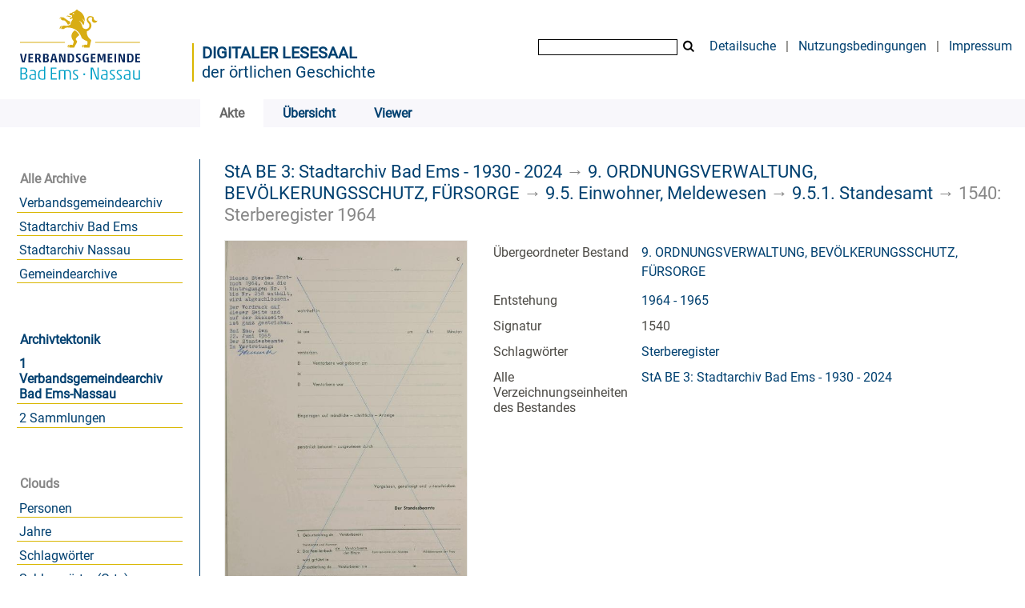

--- FILE ---
content_type: text/html;charset=utf-8
request_url: https://archiv.vgben.de/content/titleinfo/34084
body_size: 5181
content:
<!DOCTYPE html>
<html lang="de"><head><title>Digitales Archiv der Verbandsgemeinde Bad Ems-Nassau / Sterberegister 1964</title><meta name="twitter:image" content="http://archiv.vgben.de/download/webcache/304/70013"><meta name="twitter:title" content="9. ORDNUNGSVERWALTUNG, BEV&#214;LKERUNGSSCHUTZ, F&#220;RSORGE / Sterberegister 1964. 1964 - 1965"><meta property="og:site" content="Digitales Archiv der Verbandsgemeinde Bad Ems-Nassau"><meta property="og:url" content="http://archiv.vgben.de/34084"><meta property="og:type" content="book"><meta property="og:title" content="Sterberegister 1964"><meta property="book:release_date" content="1964"><meta property="og:image" content="http://archiv.vgben.de/download/webcache/304/70013"><meta property="og:image:width" content="304"><meta property="og:image:height" content="443"><meta http-equiv="Content-Type" content="xml; charset=UTF-8"><meta name="viewport" content="width = device-width, initial-scale = 1"><meta name="description" content="Digitales Archiv der Verbandsgemeinde Bad Ems-Nassau. 9. ORDNUNGSVERWALTUNG, BEV&#214;LKERUNGSSCHUTZ, F&#220;RSORGE / Sterberegister 1964. 1964 - 1965"><meta lang="de" content=""><link rel="shortcut icon" href="/domainimage/favicon.ico" type="image/x-icon"><link rel="alternate" type="application/rss+xml" title="Digitales Archiv der Verbandsgemeinde Bad Ems-Nassau" href="/rss"><link type="text/css" href="/css/vgaben.vgaben_content.css?-6152432537825016862" rel="stylesheet"><link type="text/css" href="/thirdparty/shariff/shariff.complete.css" rel="stylesheet"><script src="/thirdparty/jquery-3.6.0.min.js">&#160;</script><script defer src="/static/scripts/main.js">&#160;</script><script defer src="/static/scripts/common.js">&#160;</script><script defer src="/thirdparty/shariff/shariff.complete.js">&#160;</script><script defer src="/static/scripts/titleinfo.js">&#160;</script></head><body style="" class="bd-guest   bd-flexLayout bd-root bd-r-vgaben bd-m- bd-vgaben  bd-eadArchiveCollection bd-content bd-portal bd-metadata bd-portal-titleinfo bd-metadata-titleinfo bd-content-titleinfo bd-content-titleinfo-34084 bd-list-rows bd-file"><span style="display:none" id="meta"><var id="tree">&#160;<var id="timeout" value="3600" class=" sessionsys"> </var><var id="name" value="vgaben" class=" domain"> </var><var id="relativeRootDomain" value="vgaben" class=" domain"> </var><var id="pathinfo" value="/content/titleinfo/34084" class=" request"> </var><var id="fulldata" value="false" class=" domain"> </var><var id="search-linkDetailedsearchScope" value="domain" class=" templating"> </var><var id="class" value="content" class=" request"> </var><var id="classtype" value="portal" class=" request"> </var><var id="tab" value="titleinfo" class=" request"> </var><var id="id" value="34084" class=" request"> </var><var id="leftColToggled" value="false" class=" session"> </var><var id="facetFilterToggled" value="false" class=" session"> </var><var id="topheight" value="80" class=" session"> </var><var id="bottomheight" value="20" class=" session"> </var><var id="bodywidth" value="1000" class=" session"> </var><var id="centercolwidth" value="0" class=" session"> </var><var id="middlerowheight" value="476" class=" session"> </var><var id="numberOfThumbs" value="20" class=" session"> </var><var id="clientwidth" value="1000" class=" session"> </var><var id="fullScreen" value="false" class=" session"> </var><var id="staticWidth" value="false" class=" session"> </var><var id="rightcolwidth" value="220" class=" session"> </var><var id="leftcolwidth" value="200" class=" session"> </var><var id="zoomwidth" value="600" class=" session"> </var><var id="mode" value="w" class=" session"> </var><var id="initialized" value="false" class=" session"> </var><var id="sizes" value="128,1200,2000,0,1000,304,1504,504,800" class=" webcache"> </var><var id="availableZoomLevels" value="304,504,800,1000,1504,2000" class=" webcache"> </var><var id="js-toggleMobileNavi" value="None" class=" templating"> </var><var id="fullscreen-fullzoomOnly" value="false" class=" templating"> </var><var id="css-mobileMin" value="992px" class=" templating"> </var><var id="tei-on" value="false" class=" templating"> </var><var id="search-alertIfEmpty" value="true" class=" templating"> </var><var id="search-quicksearchScope" value="domain" class=" templating"> </var><var id="search-toggleListMinStructs" value="3" class=" templating"> </var><var id="search-highlightingColor" value="00808066" class=" templating"> </var><var id="layout-wrapperMargins" value="body" class=" templating"> </var><var id="layout-useMiddleContentDIV" value="false" class=" templating"> </var><var id="layout-navPortAboveMiddleContentDIV" value="false" class=" templating"> </var><var id="navPort-align" value="top" class=" templating"> </var><var id="navPort-searchTheBookInit" value="closed" class=" templating"> </var><var id="navPath-pageviewStructureResize" value="js" class=" templating"> </var><var id="layout-useLayout" value="flexLayout" class=" templating"> </var><var id="listNavigation-keepToggleState" value="false" class=" templating"> </var><var id="fullscreen-mode" value="None" class=" templating"> </var><var id="groups" value="guest" class=" user"> </var></var><var id="client" value="browser">&#160;</var><var id="guest" value="true">&#160;</var><var class="layout" id="colleft" value="titleinfo,">&#160;</var><var class="layout" id="colright" value="">&#160;</var></span><div id="main" class="divmain "><div id="topParts" class=""><a class="screenreaders" href="#leftParts">zum Hauptmen&#252;</a><a class="screenreaders" href="#centerParts">zum Inhalt</a><header role="banner" class=""><div id="defaultTop" class="wiki wiki-top defaultTop wiki-defaultTop defaultTop "><table cellpadding="0" cellspacing="0" id="topContent">
		<tr>
			<td>
<a href="https://vgben.de"><img alt="Logo der Verbandsgemeinde" src="/domainimage/logo.svg" style="height:120px;"></a>
			</td>
			<td id="topmenu">
            <div id="portallabel" style="margin-left: -5px; border-left: 2px solid #d9b600; margin-top: .3em; padding-top 2em; float: left; text-align: left; font-size: 1.25em; color: #004070;"><a class="textlink" href="/" style="text-transform: uppercase; font-weight: bold;">Digitaler Lesesaal</a><br><a class="textlink" href="/">der &#246;rtlichen Geschichte</a></div>
				<form method="get" onsubmit="return alertIfEmpty()" name="searchBox" class="searchform" id="quickSearchform" action="/search/quick"><label class="screenreaders" for="quicksearch">Quick Search: </label><input type="text" id="quicksearch" name="query" class="quicksearch" onfocus="this.value=''" style="" value="" preset="" msg="Bitte mindestens einen Suchbegriff eingeben."><button type="submit" id="quicksearchSubmit" class="button large edge slim flat noborder searchglass"><span class="hidden">OK</span></button></form>
				<a class="textlink" id="searchexpert" href="/search">Detailsuche</a>
				<span> | </span>
                				<a class="textlink" href="/wiki/Nutzungsbedingungen">Nutzungsbedingungen</a>
                				<span> | </span>
				<a class="textlink" href="/doc/imprint">Impressum</a>
			</td>
		</tr>
	</table></div><div id="mobileTop" class="defaultTop"><div class="main"><div id="topLogo"><a href="/" title="HOME">&#160;</a></div><div class="topLiner"><div class="vlsControl vl-mobile-top"><div class="button top-toggler large flat noborder searchglass searchbox toggle"><span style="font-size:0">&#160;</span></div><div title="Men&#252;" class="button custom-menu-layer top-toggler large flat noborder contents toggle leftParts"><span style="display: none;">&#160;</span></div></div></div></div><div class="addbox"><div class="searchbox totoggle"><form method="get" onsubmit='return alertIfEmpty("mobileQuicksearch")' name="searchBox" class="searchform" id="mobilequickSearchform" action="/search/quick"><a class="textlink   " id="searchexpert" href="/search"><span>Detailsuche</span></a><div id="mqs-wrap"><label class="screenreaders" for="mobileQuicksearch">Schnellsuche: </label><span class="button large edge slim flat noborder searchglass glassindic"><span style="display:none">&#160;</span></span><input type="text" id="mobileQuicksearch" name="query" class="quicksearch" onfocus="this.value=''" style="" placeholder="Suche " value="" preset="" msg="Bitte mindestens einen Suchbegriff eingeben."></div><button type="submit" id="quicksearchSubmit" class=" button large edge slim flat noborder searchglass"><span class="hidden">OK</span></button></form></div><div class="contents"><div class="vlsControl vl-mobile-top togglers"><div class="button list-toggler large flat noborder toggle leftParts" title="Men&#252;">Men&#252;</div></div></div></div></div><nav class="navPort   "><ul id="navPort" class="nav-inline navPort-metadata navPort-content-titleinfo"><li class="viewCtrl_sel  tab-titleinfo firstCtrl tab-metadata-titleinfo" id="tab-content-titleinfo"><span><i class="cap tab">Akte</i><i class="cap abbrTab __tabTitleinfoAbbr">Archivale</i></span></li><li class="viewCtrl  tab-thumbview evenCtrl tab-content tab-metadata-thumbview" id="tab-content-thumbview"><a href="/content/thumbview/70013"><i class="cap tab">&#220;bersicht</i><i class="cap abbrTab __tabThumbviewAbbr">Thumbs</i></a></li><li class="viewCtrl  tab-pageview tab-content tab-metadata-pageview" id="tab-content-pageview"><a href="/content/pageview/70013"><i class="cap tab">Viewer</i><i class="cap abbrTab __tabPageviewAbbr">Seite</i></a></li><span style="font-size:0px">&#160;</span></ul></nav></header></div><div id="middleParts" class=""><div id="leftParts" class="leftcol"><a class="screenreaders" name="leftParts">&#160;</a><div id="leftContent"><nav role="navigation"><section><div class="menusection domainBox"><h4 class="menuheader" id="menuheaderDomainbox"><div>Alle Archive</div></h4><div class="menubox menubox menuboxDomainbox menuboxDomainbox-flat sel "><ul class="vl-nav nav"><li><a class="vgaben-child vgabenmain " href="/main">Verbandsgemeindearchiv</a></li><li><a class="vgaben-child vgabadems " href="/badems">Stadtarchiv Bad Ems</a></li><li><a class="vgaben-child vganassau " href="/nassau">Stadtarchiv Nassau</a></li><li><a class="vgaben-child vgagem " href="/gem">Gemeindearchive</a></li></ul></div></div></section><div id="firstClassificationLevel"><h4 class="menuheader menuheader-sel" id=""><div><a href="/topic/view/69">Archivtektonik</a></div></h4><div class="menubox menubox"><ul class="vl-nav nav"><li><a class="sel" href="/topic/view/70">1 Verbandsgemeindearchiv Bad Ems-Nassau</a></li><li><a href="/topic/view/114">2 Sammlungen</a></li></ul></div></div><section><div class="menusection menusection-clouds"><h4 class="menuheader" id="menuboxCloudsHeader"><div>Clouds</div></h4><div class="menubox menubox" id="menuboxCloudsBox"><ul class="vl-nav nav"><li><a class="cloud-name  first" href="/nav/cloud/name">Personen</a></li><li><a class="cloud-date " href="/nav/cloud/date">Jahre</a></li><li><a class="cloud-keyword " href="/nav/cloud/keyword">Schlagw&#246;rter</a></li><li><a class="cloud-keyword.place " href="/nav/cloud/keyword.place">Schlagw&#246;rter (Orte)</a></li><li><a class="cloud-keyword.name  last" href="/nav/cloud/keyword.name">Schlagw&#246;rter (Personen)</a></li></ul></div></div></section></nav></div></div><div id="centerParts" class="maincol "><main role="main" class=""><img alt="" style="position:absolute;left:-9999px" id="cInfo" width="0" height="0"><a class="screenreaders" name="centerParts">&#160;</a><h1 class="mainheader mainheader-navpath   " id="contentNavPath"><div class="headertext "><div id=""><a href="/content/titleinfo/32501">StA BE 3: Stadtarchiv Bad Ems - 1930 - 2024</a><span class="next"> &#8594; </span><a href="/content/titleinfo/33876">9. ORDNUNGSVERWALTUNG, BEV&#214;LKERUNGSSCHUTZ, F&#220;RSORGE</a><span class="next"> &#8594; </span><a href="/content/titleinfo/33881">9.5. Einwohner, Meldewesen</a><span class="next"> &#8594; </span><a href="/content/titleinfo/33883">9.5.1. Standesamt</a><span class="next"> &#8594; </span><span class="title">1540: Sterberegister 1964</span> </div></div></h1><div id="div-titleinfo" class="datacol csslayout type_file"><div id="titleinfo" class="csslayout partLayout-float "><div id="titleInfoImage" class="" style=""><div class="wr"><a class="imgLink" href="/content/zoom/70013"><img alt="Zur Seitenansicht" border="0" src="/image/largethumb/70013" width="304" height="442"></a></div></div><div class="titleinfoPart-right titleinfoPartLayout-float"><div id="titleInfoMetadata" class="titleInfo columns"><ul class="nav"><li class="cols" id="mods_relatedItemHostTitle"><div class="name mods_relatedItemTitle">&#220;bergeordneter Bestand</div><div class="value mods_relatedItemTitle"><div class="valueDiv-3"><a href="/content/titleinfo/33876">9. ORDNUNGSVERWALTUNG, BEV&#214;LKERUNGSSCHUTZ, F&#220;RSORGE</a></div></div></li><li class="cols" id="mods_originInfoNotEditionElectronicEdition"><div class="name ">Entstehung</div><div class="value "><a id="dc.date" class="" href="/search?operation=searchRetrieve&amp;query=dc.date%3D%221964%20-%201965%22%20and%20vl.domain%3Dvgaben%20sortBy%20dc.title%2Fasc" title="Suche nach: Jahr = 1964 - 1965">1964 - 1965</a></div></li><li class="cols" id="mods_locationShelfLocator"><div class="name ">Signatur </div><div class="value ">1540</div></li><li class="cols" id="mods_subjectTopic"><div class="name ">Schlagw&#246;rter</div><div class="value "><span class="mods-topic"><a id="dc.subject" class="" href="/search?operation=searchRetrieve&amp;query=dc.subject%3D%22Sterberegister%22%20and%20vl.domain%3Dvgaben%20sortBy%20dc.title%2Fasc" title="Suche nach: Schlagwort = Sterberegister">Sterberegister</a> </span> </div></li><li class="cols" id="inventoryText"><div class="name ">&#220;bergeordnete Struktur</div><div class="value ">StA BE 3: Stadtarchiv Bad Ems - 1930 - 2024</div></li><li class="cols" id="inventoryRoot"><div class="name ">Alle Verzeichnungseinheiten des Bestandes</div><div class="value "><a href="/nav/content/32501">StA BE 3: Stadtarchiv Bad Ems - 1930 - 2024</a></div></li></ul></div></div></div><div class="titleinfoPart-right titleinfoPartLayout-float"><div class="titleInfo titleAdd columns " id="titleInfoLinkActions"><div class="subheader" role="heading">Links</div><ul class="nav"><li class="cols"><div class="name titleinfoLinkAction">Social Media</div><div id="socialnetworking" class="value titleinfoLinkAction"><script>
$('#socialnetworking')
.hover(
function() {
$('#socialnetworks').show()
},
function() {
$('#socialnetworks').hide()
}
)
.click(function() {
$('#socialnetworks').toggle()
})			
</script><div id="socialnetworks" class=""><div class="shariff" data-orientation="vertical" data-url="https://archiv.vgben.de/content/titleinfo/34084" data-media-url="" data-services='["twitter,"pinterest,"facebook]'>&#160;</div></div><a style="text-decoration:none" class="vl-btn icon-share ln-ico"><span class="hide-underlined">&#160;</span><span><span>Share</span></span></a></div></li><li class="cols"><div class="name titleinfoLinkAction">OAI-PMH</div><div id="titleinfoLinksArchive" class="value titleinfoLinkAction"><span class="ln-ico ln-oai"></span><span class="hide-underlined">&#160;</span><a id="archiveOAI" title="OAI-Quelle" target="_blank" href="/oai/?verb=GetRecord&amp;metadataPrefix=mets&amp;identifier=34084"><span>METS</span></a></div></li><li class="cols"><div class="name titleinfoLinkAction">IIIF</div><div id="titleinfoLinksI3F" class="value titleinfoLinkAction"><span class="I3FManifestLink"><span class="ln-ico ln-iiif"></span><span class="hide-underlined">&#160;</span><a target="iiif-manifest" href="/i3f/v20/34084/manifest">IIIF-Manifest</a></span></div></li></ul></div><div class="titleInfo titleAdd columns " id="titleInfoClassification"><div class="subheader" role="heading">Klassifikation</div><ul class="nav"><li><div class="titleInfoClassification"><div class="classificationLinks ancestorStructureAxis vgaben"><nav role="navigation"><a class="item pos1 vgaben" href="/topic/view/69">Archivtektonik</a> <span class="next pos2"> &#8594; </span><a class="item pos2 vgaben" href="/topic/view/70">1 Verbandsgemeindearchiv Bad Ems-Nassau</a> <span class="next pos3"> &#8594; </span><a class="item pos3 vgaben" href="/topic/view/104">1.4 Stadtarchiv Bad Ems</a> </nav></div></div></li></ul></div><div id="structure" class="structlist-elem"><h1 class="mainheader" id="structureMainheader"><div class="headertext">Inhalt</div></h1><ul id="ul-structure" class="struct-list structure  "><li class="section toggle"><span class="transparency list">&#160;</span><a title="Abschnitt" href="/content/pageview/69714" class="scap"><span class="paginationcaption"><span class="phys">1</span>&#160;</span><span class="caption">Urkunden</span></a></li><li class="section toggle"><span class="transparency list">&#160;</span><a class="resourceLink inlineLink" href="/download/pdf/70043.pdf" title="Register [3,95 MB]"><span>PDF&#160;<span class="ln-ico ln-pdf"></span></span></a><a title="Abschnitt" href="/content/pageview/70014" class="scap"><span class="caption">Register</span></a></li></ul></div></div></div><var id="publicationID" value="34084" class="zoomfullScreen"> </var><var id="mdlistCols" value="false"> </var><var id="isFullzoom" value="false" class="zoomfullScreen"> </var><var id="employsPageview" value="true" class="pagetabs"> </var><var id="webcacheSizes" value="128,304,504,800,1000,1200,1504,2000"> </var><var id="navLastSearchUrl" value=""> </var></main></div></div><div id="bottomParts" class=""><footer role="contentinfo" class=""><div id="custom-footer" class="wiki wiki-bottom custom-footer wiki-custom-footer customFooter "><div style="float:right"><p><a href="/wiki/Barrierefreiheit" target="_blank"> &#8594; Barrierefreiheit</a><br>
<a href="https://www.museum-bad-ems.de/anfahrt/" target="_blank"> &#8594; Anfahrt</a></p></div>

<div style="float:left">
<p><strong>Kontakt</strong><br>
Archivar Steffen Sch&#252;tze<br>
R&#246;merstra&#223;e 97<br>
56130 Bad Ems<br>
Telefon: 02603 - 3572<br>
<a href="mailto:archiv@vgben.de">archiv@vgben.de</a></p></div>

<p></p>
<br><br><br><br><br><br><br><p></p></div><div class="footerContent" id="footerContent"><span class="f-links-vls"><a id="footerLinkVLS" target="_blank" href="http://www.semantics.de/produkte/visual_library/">Visual Library Server 2026</a></span></div></footer></div></div></body></html>